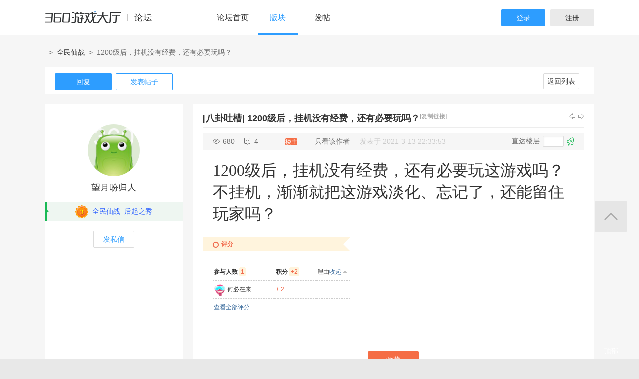

--- FILE ---
content_type: text/html; charset=utf-8
request_url: http://bbs.360game.360.cn/thread-494629-1.html
body_size: 13550
content:

<!DOCTYPE html PUBLIC "-//W3C//DTD XHTML 1.0 Transitional//EN" "http://www.w3.org/TR/xhtml1/DTD/xhtml1-transitional.dtd">
<html xmlns="http://www.w3.org/1999/xhtml">
<head>
<meta http-equiv="Content-Type" content="text/html; charset=utf-8" />
<title>1200级后，挂机没有经费，还有必要玩吗？ - 玩家交流 － 全民仙战官方论坛 -  360游戏论坛 </title>
<link href="http://bbs.360game.360.cn/forum.php?mod=viewthread&tid=494629" rel="canonical" />
<meta name="keywords" content="1200级后，挂机没有经费，还有必要玩吗？" />
<meta name="description" content="1200级后，挂机没有经费，还有必要玩这游戏吗？不挂机，渐渐就把这游戏淡化、忘记了，还能留住玩家吗？ 1200级后，挂机没有经费，还有必要玩吗？ ,360游戏论坛" />
<meta name="author" content="Discuz! Team and Comsenz UI Team" />
<meta name="copyright" content="2001-2013 Comsenz Inc." />
<meta name="MSSmartTagsPreventParsing" content="True" />
<meta http-equiv="MSThemeCompatible" content="Yes" />
<base href="http://bbs.360game.360.cn/" />
    <link rel="stylesheet" type="text/css" href="data/xbox/cache/style_1_common.css?V4A" /><link rel="stylesheet" type="text/css" href="data/xbox/cache/style_1_bg.css?V4A" /><link rel="stylesheet" type="text/css" href="data/xbox/cache/style_1_forum_viewthread.css?V4A" />    <meta name="application-name" content="360游戏论坛" />
<meta name="msapplication-tooltip" content="360游戏论坛" />
<meta name="msapplication-task" content="name=论坛;action-uri=http://bbs.360game.360.cn/forum.php;icon-uri=http://bbs.360game.360.cn/static/image/common/bbs.ico" />
<link rel="archives" title="360游戏论坛" href="http://bbs.360game.360.cn/archiver/" />

    <link rel="stylesheet" type="text/css" href="http://s5.yx-s.com/!e28f1bfa/style.css" />
    <link rel="stylesheet" type="text/css" href="http://s7.qhres2.com/static/3937f4a009c16fd7.css" />
        <script type="text/javascript">var STYLEID = '1', STATICURL = 'static/', IMGDIR = 'static/image/common', VERHASH = 'V4A', charset = 'utf-8', discuz_uid = '0', cookiepre = 'gamebbs_2132_', cookiedomain = '', cookiepath = '/', showusercard = '1', attackevasive = '0', disallowfloat = 'newthread', creditnotice = '1|威望|,2|积分|', defaultstyle = '', REPORTURL = 'aHR0cDovL2Jicy4zNjBnYW1lLjM2MC5jbi90aHJlYWQtNDk0NjI5LTEuaHRtbA==', SITEURL = 'http://bbs.360game.360.cn/', JSPATH = 'static/js/', DYNAMICURL = '';</script>

    <script src="http://s8.yx-s.com/!58b63dd3/static/js/common.js" type="text/javascript"></script>
    <script src="http://s8.yx-s.com/!58b63dd3/static/js/jquery.js" type="text/javascript" type="text/javascript"></script>
    <script src="http://s5.qhres2.com/!4fd2f078/handlebars.min.js" type="text/javascript" type="text/javascript"></script>
    <script src="http://s6.yx-s.com/!2055be73/slider.js" type="text/javascript"></script>
<script src="http://s8.yx-s.com/!58b63dd3/static/js/forum.js" type="text/javascript"></script>

</head>

<body id="nv_forum" class="pg_viewthread" onkeydown="if(event.keyCode==27) return false;">
<div id="append_parent"></div><div id="ajaxwaitid"></div>
<div id="toptb" class="cl">
<div class="wp">
<div class="z">                    <!--<a href="javascript:;"  onclick="setHomepage('http://bbs.360game.360.cn/');">设为首页</a>-->                    <!--<a href="http://bbs.360game.360.cn/"  onclick="addFavorite(this.href, '360游戏论坛');return false;">收藏本站</a>--></div>
<div class="y">
<!--a id="switchblind" href="javascript:;" onclick="toggleBlind(this)" title="开启辅助访问" class="switchblind">开启辅助访问</a-->
<!--a href="javascript:;" id="switchwidth" onclick="widthauto(this)" title="切换到窄版" class="switchwidth">切换到窄版</a-->
                    </div>
</div>
</div>

        <ul id="myprompt_menu" class="p_pop" style="display: none;" onmousemove="showMenu({'ctrlid':'myprompt'});">
       </ul>

<div id="sslct_menu" class="cl p_pop" style="display: none;">
<span class="sslct_btn" onclick="extstyle('')" title="默认"><i></i></span><span class="sslct_btn" onclick="extstyle('./template/xboxbbs/style/t5')" title="蓝"><i style='background:#0053B9'></i></span>
<span class="sslct_btn" onclick="extstyle('./template/xboxbbs/style/t3')" title="橙"><i style='background:#FE9500'></i></span>
<span class="sslct_btn" onclick="extstyle('./template/xboxbbs/style/t1')" title="红"><i style='background:#BA350F'></i></span>
<span class="sslct_btn" onclick="extstyle('./template/xboxbbs/style/t2')" title="青"><i style='background:#429296'></i></span>
<span class="sslct_btn" onclick="extstyle('./template/xboxbbs/style/t4')" title="紫"><i style='background:#9934B7'></i></span>
</div>
<ul id="myitem_menu" class="p_pop" style="display: none;">
<li><a href="http://bbs.360game.360.cn/forum.php?mod=guide&amp;view=my">帖子</a></li>
<li><a href="http://bbs.360game.360.cn/home.php?mod=space&amp;do=favorite&amp;view=me">收藏</a></li>
<li><a href="http://bbs.360game.360.cn/home.php?mod=space&amp;do=friend">好友</a></li>
</ul><div id="qmenu_menu" class="p_pop blk" style="display: none;">
<div class="ptm pbw hm">
请 <a href="javascript:;" class="xi2" onclick="lsSubmit()"><strong>登录</strong></a> 后使用快捷导航<br />没有帐号？<a href="member.php?mod=register.php" class="xi2 xw1">注册</a>
</div>
<div id="fjump_menu" class="btda"></div></div>        <!--header-->
        <!--
        <div class="s_header">
            <div class="s_main">
                <p class="loc">
                    <a href="http://360game.360.cn" target="_blank" class="home">游戏大厅首页</a>
                </p>
            </div>
        </div>
        -->
        <!--header结束-->
        <!--导航-->
        <div class="s_menu">
            <div class="s_main clearfix" style="position:relative;">
                <a target="_blank" class="logo">360游戏中心论坛</a>
                <div class="nav clearfix">
                    <a href="http://bbs.360game.360.cn" target="_blank" data-bk="xbox-bbs-index" class="abb_btn ">论坛首页 </a>
                    <span class="m_b cur">
                        <a href="javascript:;" class="abb_btn">版块</a>
                            <div class="bor yxList clearfix all_forums" data-bk="xbox-bbs-bk">
        <p class="yx_tab">
        <span class="myList" style="display:none;margin-right:8px; padding-right:8px;"><a data-group="myforums" href="javascript:;">我常逛的</a></span>
        <span class="bbsList"  style="background:none;"><a data-group="LTLB" href="javascript:;">论坛列表</a></span>
    </p>
    <div class="yx_tag">
        <ul id="myforums" data-group="myforums" style="display:none;">
        </ul>
        <ul id="bbsList" data-group="LTLB" style="display:none">
            <li>
                <span></span>
                <p>
                                        <a href="forum-2794-2795-1.html" target="_blank">逃跑吧！少年</a>
                                        <a href="forum-2790-2792-1.html" target="_blank">三国群将传</a>
                                        <a href="forum-2786-2787-1.html" target="_blank">百战沙城</a>
                                        <a href="forum-2782-2783-1.html" target="_blank">战争策略专区</a>
                                        <a href="forum-2779-2780-1.html" target="_blank">三界</a>
                                        <a href="forum-2775-2776-1.html" target="_blank">皇上吉祥2</a>
                                        <a href="forum-2772-2773-1.html" target="_blank">梦幻花园</a>
                                        <a href="forum-2767-2770-1.html" target="_blank">双生幻想</a>
                                        <a href="forum-2766-2768-1.html" target="_blank">梦幻家园</a>
                                        <a href="forum-2763-2764-1.html" target="_blank">伏妖绘卷</a>
                                        <a href="forum-2759-2761-1.html" target="_blank">塞尔之光</a>
                                        <a href="forum-2756-2757-1.html" target="_blank">热门网络游戏综合讨论区</a>
                                        <a href="forum-2751-2754-1.html" target="_blank">冰火启示录</a>
                                        <a href="forum-2748-2749-1.html" target="_blank">七雄纷争</a>
                                        <a href="forum-2742-2746-1.html" target="_blank">仙梦奇缘</a>
                                        <a href="forum-2729-2732-1.html" target="_blank">诛仙</a>
                                        <a href="forum-2728-2730-1.html" target="_blank">青云诀2</a>
                                        <a href="forum-2724-2727-1.html" target="_blank">圣魔印</a>
                                        <a href="forum-2721-2722-1.html" target="_blank">原始传奇网页版</a>
                                        <a href="forum-2718-2719-1.html" target="_blank">新神魔大陆</a>
                                        <a href="forum-2710-2713-1.html" target="_blank">少年三国志2</a>
                                        <a href="forum-2707-2708-1.html" target="_blank">神将屠龙</a>
                                        <a href="forum-2701-2702-1.html" target="_blank">全民仙战</a>
                                        <a href="forum-2696-2699-1.html" target="_blank">天命神话</a>
                                        <a href="forum-2686-2687-1.html" target="_blank">传奇国度</a>
                                        <a href="forum-2683-2684-1.html" target="_blank">兵法三十七计</a>
                                        <a href="forum-2675-2681-1.html" target="_blank">生死狙击</a>
                                        <a href="forum-2671-2672-1.html" target="_blank">山河图志</a>
                                        <a href="forum-2656-2657-1.html" target="_blank">斗罗大陆</a>
                                        <a href="forum-2649-2651-1.html" target="_blank">战地联盟</a>
                                        <a href="forum-2635-2636-1.html" target="_blank">巅峰战舰</a>
                                        <a href="forum-2628-2629-1.html" target="_blank">英魂之刃</a>
                                        <a href="forum-2624-2625-1.html" target="_blank">巅峰坦克</a>
                                        <a href="forum-2614-2617-1.html" target="_blank">爱の福利转圈圈</a>
                                        <a href="forum-2611-2612-1.html" target="_blank">神魔传说</a>
                                        <a href="forum-2608-2610-1.html" target="_blank">神座</a>
                                        <a href="forum-2601-2602-1.html" target="_blank">热血战歌之创世</a>
                                        <a href="forum-2599-2606-1.html" target="_blank">三国群英传一统天下</a>
                                    </p>
            </li>
        </ul>
    </div>
</div>
<script id="myforums_template" type="text/x-handlebars-template">
    <li>
        <span></span>
        <p>
        {{#each this}}
            <a href="{{this.url}}" target="_blank">{{this.fname}}</a>
        {{/each}}
        </p>
    </li>
</script>
<script>
var all_forums    = [];
var ajax_load_myforums_lock = false;
var ajax_loaded   = false;
var load_myforums = function(callback){
    if( ajax_load_myforums_lock ){
        setTimeout(function(){
            if( callback&&(typeof callback=='function') ){
                load_myforums(callback);
            }else{
                load_myforums();
            }
        },1000 );
        return true;
    }
    if( ajax_loaded ){
        if( callback&&(typeof callback=='function') ){
            callback();
        }
        return true;
    }
    if(all_forums.length<=0) {
        jQuery.ajax({
            url      : '/api/api.php?c=get_myforums',
            dataType : 'json',
            "beforeSend" : function(e){
                ajax_load_myforums_lock = true;
            },
            success  : function(e){
                console.log(e,'======>')
                if( e.errno==0 && e.data && e.data.length>0 ){
                    jQuery('.myList').addClass('cur').siblings().removeClass('cur');
                    jQuery('#myforums').css('display','block').siblings().css("display",'block');
                    all_forums = e.data;
                }else{
                    jQuery('.bbsList').addClass('cur').siblings().removeClass('cur');
                    jQuery('#bbsList').css('display','block').siblings().css('display','none')
                }
                ajax_loaded = true;
                if( callback&&(typeof callback=='function') ){
                    callback();
                }
            },
            error    : function(){
            },
            complete : function(e){
                ajax_load_myforums_lock = false;
            }
        });
    }else {
        ajax_loaded = true;
        callback();
    }
}
jQuery(function(){
    var addended_myforums = false;
    var append_myforums = function(){
        if( all_forums.length>0 ){
            var myforums_template = Handlebars.compile( jQuery("#myforums_template").html() );
            jQuery("#myforums").prepend( myforums_template(all_forums) );
            jQuery(".all_forums .yx_tab span").eq(0).show().addClass("cur").siblings().removeClass("cur");
            jQuery("#myforums").show().siblings().hide();
        }
    }
    jQuery(".m_b .abb_btn").on("mouseover",function(){
        if( addended_myforums ){
            return true;
        }
        addended_myforums = true;
        //load_myforums(append_myforums);
    });
    jQuery(".all_forums .yx_tab a").on("click",function(){
        var group = jQuery(this).data("group");
        jQuery(this).parent().addClass("cur").siblings().removeClass("cur");
        jQuery(".all_forums .yx_tag ul[data-group="+group+"]").fadeIn(200).siblings().hide();
    });
    load_myforums(append_myforums);
});
</script>
                    </span>
                    <a href="/forum.php?mod=post&amp;action=newthread&amp;fid=2702" data-bk="xbox-bbs-zl" target="_blank" class="abb_btn ">发帖</a>
                    <!--
                    <a href="http://bbs.360game.360.cn/home.php?mod=space&amp;uid=0" data-bk="xbox-bbs-zl" target="_blank" class="abb_btn ">个人资料</a>
                    -->
                    </div>
                <div class="login">
                    <div class="loginBefore" id="um1"><a class="btn reg" data-bk="xbox-bbs-register" href="member.php?mod=register.php">注册</a> <a data-bk="xbox-bbs-login" class="btn" href="member.php?mod=logging&amp;action=login">登录</a> </div>
                </div>
            </div>
        </div>
        <script>
            jQuery(".m_b").hover(function(){
                jQuery(this).find(".bor").show();
            },function(){
                jQuery(this).find(".bor").hide();
            })
        </script>
        <!--导航end-->

<div class="wrap">
<script type="text/javascript">var fid = parseInt('2702'), tid = parseInt('494629');</script>

<script src="static/js/forum_viewthread.js?V4A" type="text/javascript"></script>
<script type="text/javascript">zoomstatus = parseInt(1);var imagemaxwidth = '730';var aimgcount = new Array();</script>

<div class="s_content">
<div class="s_main pt25">
  <div class="xqy">
        <div class="cate">
            <!-- <a class="sy" href="/" target="_blank">首页</a> -->
            <p>&nbsp;&nbsp;&gt;&nbsp;&nbsp;<a href="forum-2701-2702-1.html" target="_blank">全民仙战</a>&nbsp;&nbsp;&gt;&nbsp;&nbsp;1200级后，挂机没有经费，还有必要玩吗？</p>
        </div>


<div class="reply clearfix paging">
    <p class="reply_btn">
        <a onclick="showWindow('reply', 'forum.php?mod=post&action=reply&fid=2702&tid=494629')"  class="btn rep" href="javascript:;" title="回复">回复</a>
<a href="http://bbs.360game.360.cn/forum.php?mod=post&amp;action=newthread&amp;fid=2702" target="_blank" class="btn post">发表帖子</a>
    </p>
    <div class="page">
        <span class="pgb y"  ><a href="http://bbs.360game.360.cn/forum.php?gid=2701&fid=2702">返回列表</a></span>
            </div>
</div>

<div id="postlist" class="bbsList mt20">
    <ul class="clearfix">        <li id="post_3966605"  >
             <!--用户信息-->
<div class="bbs_bg" class="plhin">
<div class="bbs_bg2 clearfix">
<div class="bbs_l bgw">
    <div class="bbs_l_scroll">
        <a class="bbs_img" href="home.php?mod=space&uid=254709160" target="_blank" title="望月盼归人">
            <img src="static/image/common/new_imgs/wan_noavatar_middle.jpg" alt="望月盼归人"/>
        </a>
        <a class="bbs_name user_group_ext_nickcolor_8746" href="home.php?mod=space&uid=254709160" title="望月盼归人" target="_blank">望月盼归人</a>
                <div class="level l1">
            <span><i class="w"><img src="http://p9.yx-s.com/d/inn/921bc111/3.png" alt="全民仙战_后起之秀"></i><font color="#3366FF">全民仙战_后起之秀</font></span>
        </div>
                        <a href="http://bbs.360game.360.cn/home.php?mod=spacecp&amp;ac=pm&amp;op=showmsg&amp;handlekey=showmsg_254709160&amp;touid=254709160&amp;pmid=0&amp;daterange=2&amp;pid=3966605&amp;tid=494629" onclick="showWindow('sendpm', this.href);" title="私信" class="fsx">发私信</a>
        
                    </div>
</div>
<div class="bbs_r bgw user_group_ext_background_8746" id="pid3966605" summary="pid3966605">
                        <div class="bbs_tit">
            <b class="bbs_tit_name">
                                                <a href="http://bbs.360game.360.cn/forum.php?mod=forumdisplay&amp;fid=2702&amp;filter=typeid&amp;typeid=5957">[八卦吐槽]</a>
                                                                <span id="thread_subject">
                1200级后，挂机没有经费，还有必要玩吗？                </span>
            </b>
                <span class="xg1">
                                                                                                                        <a href="http://bbs.360game.360.cn/forum.php?mod=viewthread&amp;tid=494629" onclick="return copyThreadUrl(this, '360游戏论坛')">[复制链接]</a>
                </span>
            <p class="zy_btn">
                <a href="http://bbs.360game.360.cn/forum.php?mod=redirect&amp;goto=nextoldset&amp;tid=494629" class="bbs_z" title="上一主题">上一主题</a>
                <a href="http://bbs.360game.360.cn/forum.php?mod=redirect&amp;goto=nextnewset&amp;tid=494629" class="bbs_y" title="下一主题">下一主题</a>
            </p>
        </div>
                <div class="author">
                        <p class="bbs_k">
                <span class="k1">680</span>
                <span class="k2">4</span>
            </p>
                        <p class="bbs_zz">
                <a href="http://bbs.360game.360.cn/forum.php?mod=viewthread&tid=494629" id="postnum3966605" onclick="setCopy(this.href, '帖子地址复制成功');return false;">
                                                                                                    <span class="bbs_cate n3"> 楼主</span>
                                                                                        </a>
                                                <a href="http://bbs.360game.360.cn/forum.php?mod=viewthread&amp;tid=494629&amp;page=1&amp;authorid=254709160" rel="nofollow">只看该作者</a>
                                <span class="time">发表于 2021-3-13 22:33:53</span>
            </p>
                                    <p class="bbs_lc">
                <span>直达楼层</span>
                <span class="inp3">
                    <input type="text" onkeyup="$('fj_btn').href='forum.php?mod=redirect&ptid=494629&authorid=0&postno='+this.value" onkeydown="if(event.keyCode==13) {window.location=$('fj_btn').href;return false;}" title="跳转到指定楼层" />
                </span>
                <a href="javascript:;" id="fj_btn">
                    <span class="bbs_hj" title="转到指定楼层"></span>
                </a>
            </p>
                                </div>
        <div class="bbs_cons"><style type="text/css">.pcb{margin-right:0}</style><div class="pcb">
 
<div class="t_fsz">
            <table cellspacing="0" cellpadding="0">
                
                <tr><td class="t_f" id="postmessage_3966605">
<font size="6">1200级后，挂机没有经费，还有必要玩这游戏吗？不挂机，渐渐就把这游戏淡化、忘记了，还能留住玩家吗？</font><br />
</td></tr></table>

        
                           

</div>
<div id="comment_3966605" class="cm">
</div>

<h3 class="psth xs1"><span class="icon_ring vm"></span>评分</h3>
<dl id="ratelog_3966605" class="rate">
<dd style="margin:0">
<div id="post_rate_3966605"></div>
<table class="ratl">
<tr>
<th class="xw1" width="120"><a href="http://bbs.360game.360.cn/forum.php?mod=misc&amp;action=viewratings&amp;tid=494629&amp;pid=3966605" onclick="showWindow('viewratings', this.href)" title="查看全部评分"> 参与人数 <span class="xi1">1</span></a></th><th class="xw1" width="80">积分 <i><span class="xi1">+2</span></i></th>
<th>
<a href="javascript:;" onclick="toggleRatelogCollapse('ratelog_3966605', this);" class="y xi2 op">收起</a>
<i class="txt_h">理由</i>
</th>
</tr>
<tbody class="ratl_l"><tr id="rate_3966605_20169988">
<td>
<a href="http://bbs.360game.360.cn/home.php?mod=space&amp;uid=20169988" target="_blank"><img src="uc_server/avatar.php?uid=20169988&size=small" /></a> <a href="http://bbs.360game.360.cn/home.php?mod=space&amp;uid=20169988" target="_blank">何必在来</a>
</td><td class="xi1"> + 2</td>
<td class="xg1"></td>
</tr>
</tbody>
</table>
<p class="ratc">
<a href="http://bbs.360game.360.cn/forum.php?mod=misc&amp;action=viewratings&amp;tid=494629&amp;pid=3966605" onclick="showWindow('viewratings', this.href)" title="查看全部评分" class="xi2">查看全部评分</a>
</p>
</dd>
</dl>
</div>
        </div>
<p class="coll">
                    <a href="http://bbs.360game.360.cn/home.php?mod=spacecp&amp;ac=favorite&amp;type=thread&amp;id=494629" class="btn sc_btn on" id="k_favorite" onclick="showWindow(this.id, this.href, 'get', 0);" onmouseover="this.title = $('favoritenumber').innerHTML + ' 人收藏'" title="收藏本帖">收藏</a>
</p>
                                        <a class="btn reBtn"  href="forum.php?mod=post&amp;action=reply&amp;fid=2702&amp;tid=494629&amp;reppost=3966605&amp;extra=&amp;page=1" onclick="showWindow('reply', this.href)">回复TA</a>
                            <div class="review">
            <p class="review_l">
                                                                                            </p>
            <p class="review_r">
                                                                                                                                                                                <a href="javascript:;" onclick="showWindow('miscreport3966605', 'misc.php?mod=report&rtype=post&rid=3966605&tid=494629&fid=2702', 'get', -1);return false;">举报</a>
                                            </p>
        </div>
            </div>
</div>
</div>
        </li>        <li id="post_3966716"  >
             <!--用户信息-->
<div class="bbs_bg" class="plhin">
<div class="bbs_bg2 clearfix">
<div class="bbs_l bgw">
    <div class="bbs_l_scroll">
        <a class="bbs_img" href="home.php?mod=space&uid=3196182139" target="_blank" title="墨染半残衫i">
            <img src="static/image/common/new_imgs/wan_noavatar_middle.jpg" alt="墨染半残衫i"/>
        </a>
        <a class="bbs_name user_group_ext_nickcolor_8750" href="home.php?mod=space&uid=3196182139" title="墨染半残衫i" target="_blank">墨染半残衫i</a>
                <div class="level l1">
            <span><i class="w"><img src="http://p7.yx-s.com/d/inn/921bc111/7.png" alt="全民仙战_世外高人"></i><font color="#3300FF">全民仙战_世外高人</font></span>
        </div>
                        <a href="http://bbs.360game.360.cn/home.php?mod=spacecp&amp;ac=pm&amp;op=showmsg&amp;handlekey=showmsg_3196182139&amp;touid=3196182139&amp;pmid=0&amp;daterange=2&amp;pid=3966716&amp;tid=494629" onclick="showWindow('sendpm', this.href);" title="私信" class="fsx">发私信</a>
        
                                <a href="http://bbs.360game.360.cn/home.php?mod=space&amp;uid=3196182139" target="_blank">
        <ul class="medal clearfix">
                                                <li>
                <img src="http://p0.ssl.qhimg.com/t01aa03cdc49656c3fe.gif" alt="鞭炮齐鸣" id="md_3966716_326" onmouseover="showMenu({'ctrlid':this.id, 'menuid':'md_326_menu', 'pos':'12!'});">
            </li>
                                </ul>
                </a>
            </div>
</div>
<div class="bbs_r bgw user_group_ext_background_8750" id="pid3966716" summary="pid3966716">
                <div class="author">
                        <p class="bbs_zz">
                <a href="http://bbs.360game.360.cn/forum.php?mod=redirect&goto=findpost&ptid=494629&pid=3966716" id="postnum3966716" onclick="setCopy(this.href, '帖子地址复制成功');return false;">
                                                                                                    <span class="bbs_cate n3"> 沙发</span>
                                                                                        </a>
                                                <a href="http://bbs.360game.360.cn/forum.php?mod=viewthread&amp;tid=494629&amp;page=1&amp;authorid=3196182139" rel="nofollow">只看该作者</a>
                                <span class="time">发表于 2021-3-14 17:19:45</span>
            </p>
                                            </div>
        <div class="bbs_cons"><div class="pcb">
<div class="t_fsz">
<table cellspacing="0" cellpadding="0"><tr><td class="t_f" id="postmessage_3966716">
啊哈，这是什么意思呢？经费?什么经费亚？</td></tr></table>


</div>
<div id="comment_3966716" class="cm">
</div>

<div id="post_rate_div_3966716"></div>
</div>
        </div>
                                        <a class="btn reBtn" href="forum.php?mod=post&amp;action=reply&amp;fid=2702&amp;tid=494629&amp;repquote=3966716&amp;extra=&amp;page=1" onclick="showWindow('reply', this.href)">回复TA</a>
                            <div class="review">
            <p class="review_l">
                                                                                <a class="r2" href="forum.php?mod=misc&amp;action=postreview&amp;do=support&amp;tid=494629&amp;pid=3966716"  onclick="showWindow('login', this.href)" onmouseover="this.title = ($('review_support_3966716').innerHTML ? $('review_support_3966716').innerHTML : 0) + ' 人 支持'">支持 <span id="review_support_3966716"></span></a>
                <a class="r3" href="forum.php?mod=misc&amp;action=postreview&amp;do=against&amp;tid=494629&amp;pid=3966716"  onclick="showWindow('login', this.href)" onmouseover="this.title = ($('review_against_3966716').innerHTML ? $('review_against_3966716').innerHTML : 0) + ' 人 反对'">反对 <span id="review_against_3966716"></span></a>
                                            </p>
            <p class="review_r">
                                                                                                                                                                                <a href="javascript:;" onclick="showWindow('miscreport3966716', 'misc.php?mod=report&rtype=post&rid=3966716&tid=494629&fid=2702', 'get', -1);return false;">举报</a>
                                            </p>
        </div>
            </div>
</div>
</div>
        </li>        <li id="post_3966717"  >
             <!--用户信息-->
<div class="bbs_bg" class="plhin">
<div class="bbs_bg2 clearfix">
<div class="bbs_l bgw">
    <div class="bbs_l_scroll">
        <a class="bbs_img" href="home.php?mod=space&uid=20169988" target="_blank" title="何必在来">
            <img src="static/image/common/new_imgs/wan_noavatar_middle.jpg" alt="何必在来"/>
        </a>
        <a class="bbs_name user_group_ext_nickcolor_8749" href="home.php?mod=space&uid=20169988" title="何必在来" target="_blank">何必在来</a>
                <div class="level l1">
            <span><i class="w"><img src="http://p8.yx-s.com/d/inn/921bc111/6.png" alt="全民仙战_无双隐士"></i><font color="#990033">全民仙战_无双隐士</font></span>
        </div>
                        <a href="http://bbs.360game.360.cn/home.php?mod=spacecp&amp;ac=pm&amp;op=showmsg&amp;handlekey=showmsg_20169988&amp;touid=20169988&amp;pmid=0&amp;daterange=2&amp;pid=3966717&amp;tid=494629" onclick="showWindow('sendpm', this.href);" title="私信" class="fsx">发私信</a>
        
                    </div>
</div>
<div class="bbs_r bgw user_group_ext_background_8749" id="pid3966717" summary="pid3966717">
                <div class="author">
                        <p class="bbs_zz">
                <a href="http://bbs.360game.360.cn/forum.php?mod=redirect&goto=findpost&ptid=494629&pid=3966717" id="postnum3966717" onclick="setCopy(this.href, '帖子地址复制成功');return false;">
                                                                                                    <span class="bbs_cate n4"> 板凳</span>
                                                                                        </a>
                                                <a href="http://bbs.360game.360.cn/forum.php?mod=viewthread&amp;tid=494629&amp;page=1&amp;authorid=20169988" rel="nofollow">只看该作者</a>
                                <span class="time">发表于 2021-3-14 17:48:32</span>
            </p>
                                            </div>
        <div class="bbs_cons"><div class="pcb">
<div class="t_fsz">
<table cellspacing="0" cellpadding="0"><tr><td class="t_f" id="postmessage_3966717">
人家已经1200级了，你们还不更新，让人家玩什么。<img src="static/image/smiley/default/sweat.gif" smilieid="10" border="0" alt="" /></td></tr></table>


</div>
<div id="comment_3966717" class="cm">
</div>

<div id="post_rate_div_3966717"></div>
</div>
        </div>
                                        <a class="btn reBtn" href="forum.php?mod=post&amp;action=reply&amp;fid=2702&amp;tid=494629&amp;repquote=3966717&amp;extra=&amp;page=1" onclick="showWindow('reply', this.href)">回复TA</a>
                            <div class="review">
            <p class="review_l">
                                                                                <a class="r2" href="forum.php?mod=misc&amp;action=postreview&amp;do=support&amp;tid=494629&amp;pid=3966717"  onclick="showWindow('login', this.href)" onmouseover="this.title = ($('review_support_3966717').innerHTML ? $('review_support_3966717').innerHTML : 0) + ' 人 支持'">支持 <span id="review_support_3966717"></span></a>
                <a class="r3" href="forum.php?mod=misc&amp;action=postreview&amp;do=against&amp;tid=494629&amp;pid=3966717"  onclick="showWindow('login', this.href)" onmouseover="this.title = ($('review_against_3966717').innerHTML ? $('review_against_3966717').innerHTML : 0) + ' 人 反对'">反对 <span id="review_against_3966717"></span></a>
                                            </p>
            <p class="review_r">
                                                                                                                                                                                <a href="javascript:;" onclick="showWindow('miscreport3966717', 'misc.php?mod=report&rtype=post&rid=3966717&tid=494629&fid=2702', 'get', -1);return false;">举报</a>
                                            </p>
        </div>
            </div>
</div>
</div>
        </li>        <li id="post_3966718"  >
             <!--用户信息-->
<div class="bbs_bg" class="plhin">
<div class="bbs_bg2 clearfix">
<div class="bbs_l bgw">
    <div class="bbs_l_scroll">
        <a class="bbs_img" href="home.php?mod=space&uid=20169988" target="_blank" title="何必在来">
            <img src="static/image/common/new_imgs/wan_noavatar_middle.jpg" alt="何必在来"/>
        </a>
        <a class="bbs_name user_group_ext_nickcolor_8749" href="home.php?mod=space&uid=20169988" title="何必在来" target="_blank">何必在来</a>
                <div class="level l1">
            <span><i class="w"><img src="http://p8.yx-s.com/d/inn/921bc111/6.png" alt="全民仙战_无双隐士"></i><font color="#990033">全民仙战_无双隐士</font></span>
        </div>
                        <a href="http://bbs.360game.360.cn/home.php?mod=spacecp&amp;ac=pm&amp;op=showmsg&amp;handlekey=showmsg_20169988&amp;touid=20169988&amp;pmid=0&amp;daterange=2&amp;pid=3966718&amp;tid=494629" onclick="showWindow('sendpm', this.href);" title="私信" class="fsx">发私信</a>
        
                    </div>
</div>
<div class="bbs_r bgw user_group_ext_background_8749" id="pid3966718" summary="pid3966718">
                <div class="author">
                        <p class="bbs_zz">
                <a href="http://bbs.360game.360.cn/forum.php?mod=redirect&goto=findpost&ptid=494629&pid=3966718" id="postnum3966718" onclick="setCopy(this.href, '帖子地址复制成功');return false;">
                                                                                                    <span class="bbs_cate n4"> 地板</span>
                                                                                        </a>
                                                <a href="http://bbs.360game.360.cn/forum.php?mod=viewthread&amp;tid=494629&amp;page=1&amp;authorid=20169988" rel="nofollow">只看该作者</a>
                                <span class="time">发表于 2021-3-14 17:49:22</span>
            </p>
                                            </div>
        <div class="bbs_cons"><div class="pcb">
<div class="t_fsz">
<table cellspacing="0" cellpadding="0"><tr><td class="t_f" id="postmessage_3966718">
更新 太慢，我在有一周也1200级了<img src="static/image/smiley/default/lol.gif" smilieid="12" border="0" alt="" /></td></tr></table>


</div>
<div id="comment_3966718" class="cm">
</div>

<div id="post_rate_div_3966718"></div>
</div>
        </div>
                                        <a class="btn reBtn" href="forum.php?mod=post&amp;action=reply&amp;fid=2702&amp;tid=494629&amp;repquote=3966718&amp;extra=&amp;page=1" onclick="showWindow('reply', this.href)">回复TA</a>
                            <div class="review">
            <p class="review_l">
                                                                                <a class="r2" href="forum.php?mod=misc&amp;action=postreview&amp;do=support&amp;tid=494629&amp;pid=3966718"  onclick="showWindow('login', this.href)" onmouseover="this.title = ($('review_support_3966718').innerHTML ? $('review_support_3966718').innerHTML : 0) + ' 人 支持'">支持 <span id="review_support_3966718"></span></a>
                <a class="r3" href="forum.php?mod=misc&amp;action=postreview&amp;do=against&amp;tid=494629&amp;pid=3966718"  onclick="showWindow('login', this.href)" onmouseover="this.title = ($('review_against_3966718').innerHTML ? $('review_against_3966718').innerHTML : 0) + ' 人 反对'">反对 <span id="review_against_3966718"></span></a>
                                            </p>
            <p class="review_r">
                                                                                                                                                                                <a href="javascript:;" onclick="showWindow('miscreport3966718', 'misc.php?mod=report&rtype=post&rid=3966718&tid=494629&fid=2702', 'get', -1);return false;">举报</a>
                                            </p>
        </div>
            </div>
</div>
</div>
        </li>        <li id="post_3966886"  >
             <a name="lastpost"></a><!--用户信息-->
<div class="bbs_bg" class="plhin">
<div class="bbs_bg2 clearfix">
<div class="bbs_l bgw">
    <div class="bbs_l_scroll">
        <a class="bbs_img" href="home.php?mod=space&uid=3200965070" target="_blank" title="新呐訫吖">
            <img src="static/image/common/new_imgs/wan_noavatar_middle.jpg" alt="新呐訫吖"/>
        </a>
        <a class="bbs_name user_group_ext_nickcolor_8748" href="home.php?mod=space&uid=3200965070" title="新呐訫吖" target="_blank">新呐訫吖</a>
                <div class="level l1">
            <span><i class="w"><img src="http://p5.yx-s.com/d/inn/921bc111/5.png" alt="全民仙战_风尘奇侠"></i><font color="#CC3366">全民仙战_风尘奇侠</font></span>
        </div>
                        <a href="http://bbs.360game.360.cn/home.php?mod=spacecp&amp;ac=pm&amp;op=showmsg&amp;handlekey=showmsg_3200965070&amp;touid=3200965070&amp;pmid=0&amp;daterange=2&amp;pid=3966886&amp;tid=494629" onclick="showWindow('sendpm', this.href);" title="私信" class="fsx">发私信</a>
        
                                <a href="http://bbs.360game.360.cn/home.php?mod=space&amp;uid=3200965070" target="_blank">
        <ul class="medal clearfix">
                                                <li>
                <img src="http://p0.qhimg.com/t01b5332b5ca807261c.png" alt="360游戏" id="md_3966886_292" onmouseover="showMenu({'ctrlid':this.id, 'menuid':'md_292_menu', 'pos':'12!'});">
            </li>
                                                <li>
                <img src="http://p9.yx-s.com/d/inn/f8db36fd/xingzuo/tianping.gif" alt="天秤座" id="md_3966886_274" onmouseover="showMenu({'ctrlid':this.id, 'menuid':'md_274_menu', 'pos':'12!'});">
            </li>
                                </ul>
                </a>
            </div>
</div>
<div class="bbs_r bgw user_group_ext_background_8748" id="pid3966886" summary="pid3966886">
                <div class="author">
                        <p class="bbs_zz">
                <a href="http://bbs.360game.360.cn/forum.php?mod=redirect&goto=findpost&ptid=494629&pid=3966886" id="postnum3966886" onclick="setCopy(this.href, '帖子地址复制成功');return false;">
                                                                                                    <span class="bbs_cate n5"> 5#</span>
                                                                                        </a>
                                                <a href="http://bbs.360game.360.cn/forum.php?mod=viewthread&amp;tid=494629&amp;page=1&amp;authorid=3200965070" rel="nofollow">只看该作者</a>
                                <span class="time">发表于 2021-3-15 18:16:23</span>
            </p>
                                            </div>
        <div class="bbs_cons"><div class="pcb">
<div class="t_fsz">
<table cellspacing="0" cellpadding="0"><tr><td class="t_f" id="postmessage_3966886">
哇，你们升级这么快嘛。我才900+级，我好难，升不上去<img src="static/image/smiley/default/cry.gif" smilieid="4" border="0" alt="" /></td></tr></table>


</div>
<div id="comment_3966886" class="cm">
</div>

<div id="post_rate_div_3966886"></div>
</div>
        </div>
                                        <a class="btn reBtn" href="forum.php?mod=post&amp;action=reply&amp;fid=2702&amp;tid=494629&amp;repquote=3966886&amp;extra=&amp;page=1" onclick="showWindow('reply', this.href)">回复TA</a>
                            <div class="review">
            <p class="review_l">
                                                                                <a class="r2" href="forum.php?mod=misc&amp;action=postreview&amp;do=support&amp;tid=494629&amp;pid=3966886"  onclick="showWindow('login', this.href)" onmouseover="this.title = ($('review_support_3966886').innerHTML ? $('review_support_3966886').innerHTML : 0) + ' 人 支持'">支持 <span id="review_support_3966886"></span></a>
                <a class="r3" href="forum.php?mod=misc&amp;action=postreview&amp;do=against&amp;tid=494629&amp;pid=3966886"  onclick="showWindow('login', this.href)" onmouseover="this.title = ($('review_against_3966886').innerHTML ? $('review_against_3966886').innerHTML : 0) + ' 人 反对'">反对 <span id="review_against_3966886"></span></a>
                                            </p>
            <p class="review_r">
                                                                                                                                                                                <a href="javascript:;" onclick="showWindow('miscreport3966886', 'misc.php?mod=report&rtype=post&rid=3966886&tid=494629&fid=2702', 'get', -1);return false;">举报</a>
                                            </p>
        </div>
            </div>
</div>
</div>
        </li>    </ul>
<div id="postlistreply" class="pl"><div id="post_new" class="viewthread_table" style="display: none"></div></div>
    <div class="cate_con">
        <div class="cate_con_l bgw"></div>
        <div class="cate_con_r bgw">
            <div class="reply clearfix paging">
                <div class="page">
                    <span class="pgb y"  ><a href="http://bbs.360game.360.cn/forum.php?gid=2701&fid=2702">返回列表</a></span>
                                    </div>
            </div>
        </div>
    </div>
</div>

<form method="post" autocomplete="off" name="modactions" id="modactions">
<input type="hidden" name="formhash" value="5f85974d" />
<input type="hidden" name="optgroup" />
<input type="hidden" name="operation" />
<input type="hidden" name="listextra" value="" />
<input type="hidden" name="page" value="1" />
</form>


<!--[diy=diyfastposttop]--><div id="diyfastposttop" class="area"></div><!--[/diy]-->
<script type="text/javascript">
var postminchars = parseInt('10');
var postmaxchars = parseInt('20000');
var disablepostctrl = parseInt('0');
</script>

<div id="f_pst" class="htz clearfix">
    <div class="htz_l">
        <a href="http://bbs.360game.360.cn/home.php?mod=space&amp;uid=0" target="_blank">
            <img src="static/image/common/new_imgs/wan_noavatar_middle.jpg" alt="">        </a>
    </div>
    <div class="htz_r">
        <form method="post" autocomplete="off" id="fastpostform" action="forum.php?mod=post&amp;action=reply&amp;fid=2702&amp;tid=494629&amp;extra=&amp;replysubmit=yes&amp;infloat=yes&amp;handlekey=fastpost" onSubmit="return fastpostvalidate(this)">
                        <table cellspacing="0" cellpadding="0" width="804">
                <tr>
                    <!--td class="pls">
                                                            </td-->
                    <td class="plc">
                                                
                        <span id="fastpostreturn"></span>

                        
                        <div class="cl">
                            <div id="fastsmiliesdiv" class="y"><div id="fastsmiliesdiv_data"><div id="fastsmilies"></div></div></div>                            <div class="hasfsl" id="fastposteditor">
                                <div class="tedt mtn">
                                    <div class="bar">
                                        <span class="y">
                                                                                        <a href="http://bbs.360game.360.cn/forum.php?mod=post&amp;action=reply&amp;fid=2702&amp;tid=494629" onclick="return switchAdvanceMode(this.href)">高级模式</a>
                                        </span>
                                                                                                                        <script src="static/js/seditor.js?V4A" type="text/javascript"></script>
<div class="fpd">
<a href="javascript:;" title="文字加粗" class="fbld">B</a>
<a href="javascript:;" title="设置文字颜色" class="fclr" id="fastpostforecolor">Color</a>
<a id="fastposturl" href="javascript:;" title="添加链接" class="flnk">Link</a>
<a id="fastpostquote" href="javascript:;" title="引用" class="fqt">Quote</a>
<a id="fastpostcode" href="javascript:;" title="代码" class="fcd">Code</a>
<a href="javascript:;" class="fsml" id="fastpostsml">Smilies</a>
</div>                                    </div>
                                    <div class="area">
                                                                                <div class="pt hm">
                                                                                                                                    您需要登录后才可以回帖 <a href="member.php?mod=logging&amp;action=login" onclick="showWindow('login', this.href)" class="xi2">登录</a> | <a href="member.php?mod=register.php" class="xi2">注册</a>
                                                                                                                                                                            </div>
                                                                            </div>
                                </div>
                            </div>
                        </div>
                        <div id="seccheck_fastpost">
                                                    </div>

                        
                        <input type="hidden" name="formhash" value="5f85974d" />
                        <input type="hidden" name="usesig" value="" />
                        <input type="hidden" name="subject" value="  " />
                        <p class="ptm pnpost">
                                                        <button type="button" onclick="showWindow('login', 'member.php?mod=logging&action=login&guestmessage=yes')" name="replysubmit" id="fastpostsubmit" class="pn pnc vm" value="replysubmit" tabindex="5"><strong>发表回复</strong></button>
                                                                                                                <label for="fastpostrefresh"><input id="fastpostrefresh" type="checkbox" class="pc" />回帖后跳转到最后一页</label>
                            <script type="text/javascript">if(getcookie('fastpostrefresh') == 1) {$('fastpostrefresh').checked=true;}</script>
                                                    </p>
                                            </td>
                </tr>
            </table>
                    </form>
    </div>
</div>


<div id="md_326_menu" class="tip tip_4" style="display: none;">
<div class="tip_horn"></div>
<div class="tip_c">
<h4>鞭炮齐鸣</h4>
<p>春节活动勋章</p>
</div>
</div>
<div id="md_274_menu" class="tip tip_4" style="display: none;">
<div class="tip_horn"></div>
<div class="tip_c">
<h4>天秤座</h4>
<p>星座专属勋章</p>
</div>
</div>
<div id="md_292_menu" class="tip tip_4" style="display: none;">
<div class="tip_horn"></div>
<div class="tip_c">
<h4>360游戏</h4>
<p>大玩家福利节发放</p>
</div>
</div>
<script type="text/javascript">
new lazyload();
</script>
<script type="text/javascript">document.onkeyup = function(e){keyPageScroll(e, 0, 0, 'forum.php?mod=viewthread&tid=494629', 1);}</script>
</div>

<!--<div class="wp mtn">-->
<!--[diy=diy3]--><div id="diy3" class="area"></div><!--[/diy]-->
<!--</div>-->

<script type="text/javascript">
function succeedhandle_followmod(url, msg, values) {
var fObj = $('followmod_'+values['fuid']);
if(values['type'] == 'add') {
fObj.innerHTML = '不收听';
fObj.href = 'home.php?mod=spacecp&ac=follow&op=del&fuid='+values['fuid'];
} else if(values['type'] == 'del') {
fObj.innerHTML = '收听TA';
fObj.href = 'home.php?mod=spacecp&ac=follow&op=add&hash=5f85974d&fuid='+values['fuid'];
}
}
fixed_avatar([3966605,3966716,3966717,3966718,3966886], 1);
</script>
<style>
    .userInfo_img{width:102px;height:102px;}
    .userInfo .userPhoto_img_mask_star {
        left: -25px;
        top: -5px;
        width: 152px;
        height: 111px;
    }
</style>
<script type='text/javascript'>
    function loadext(){
        jQuery.ajax({
            url:'/forum.php?mod=ajax&action=user_ext',
            dataType:'json',
            data:{gids:'8746,8750,8749,8748'},
            success:function(data){
                var groupBackgroundCss = '';
                for( var x in data){
                    if(data[x] != false){
                        if(data[x].groupnickcolor){
                            jQuery('.user_group_ext_nickcolor_'+x).each(function(n,i){
                                var n = (jQuery(this).attr('title'));
                                jQuery(this).html('<font color="'+data[x].groupnickcolor+'">'+n+'</font>');
                            });

                        }
                        if(data[x].groupspecialicon){
                            jQuery('.user_group_ext_nickcolor_'+x).
            after('<img src="'+data[x].groupspecialicon+'" style="margin-top:3px;"/>');
                        }
                        if(data[x].groupavatarborder){
                            jQuery('.user_group_ext_avatarborder_'+x).addClass('userPhoto_img_mask_star').css("background",
                                "url("+data[x].groupavatarborder+")");
                        }
                        if(data[x].groupspecialbackground){
                            groupBackgroundCss += '.user_group_ext_background_'+x+'{background-image:url("'+data[x].groupspecialbackground+'");}';
                        }
                    }
                }
                if( groupBackgroundCss ){
                    jQuery('<style type="text/css">'+groupBackgroundCss+'</style>').appendTo("body");
                }
            }
        });
    }

jQuery(function(){
    loadext();
});
</script>
</div>
</div>
<!--吸顶-->
<div class="xd">
    <div class="s_main">
        <p class="xd_tit">1200级后，挂机没有经费，还有必要玩吗？</p>
        <p class="xd_hf"><a onclick="showWindow('reply', 'forum.php?mod=post&action=reply&fid=2702&tid=494629')" class="btn xdBtn" href="javascript:;" title="回复">回复</a></p>
    </div>
</div>
<!--吸顶end-->
<script>
window.onscroll = function(){
    var oScrolltop = jQuery(window).scrollTop();
    if(oScrolltop>258){
        jQuery(".xd").show();
    }else{
        jQuery(".xd").hide();
    };
    if(oScrolltop>662){
        jQuery(".suck").addClass("cur");
    }else{
        jQuery(".suck").removeClass("cur");
    };
}
</script></div>

    <!-- foot -->
    <div class="s_foot" data-bk="wan-index-footer">
    <div class="s_wrap clearfix">
      <a class="foot_logo c-textHide" href="http://360game.360.cn/" target="_blank">360游戏大厅</a>
      <div class="foot_text">
        <p>
                <a target="_blank" href="mailto:game@360.cn">游戏商务合作</a>
                <a target="_blank" href="http://s.1360.cn/jianhu">游戏组件未成年人家长监护工程</a>
                <a target="_blank" href="http://p9.yx-s.com/t0153c7030cca69eba0.jpg"> 北京世界星辉科技有限责任公司</a>
            </p>
            <p>
              <a target="_blank" href="http://p9.yx-s.com/t012a209900e46bdf7c.jpg"> 京ICP证 140771号</a>
              <span>京ICP备11014623号-1</span>
              <a target="_blank" href="http://p8.yx-s.com/t01d6f46129b45e3f03.jpg"> 京网文[2018]9597-828号</a>
              <a target="_blank" href="http://www.beian.gov.cn/portal/registerSystemInfo?recordcode=11000002002063">京公网安备 11000002002063号</a>
            </p>
            <p>Copyright©2005-2020 360.CN All Rights Reserved 360网页游戏中心</p>
      </div>
    </div>
  </div>
    <!-- /foot --><div class="side_top">
    <a href="javascript:;" class="back_top">返回<br />顶部</a>
    <!--
    <a href="http://bbs.360game.360.cn/thread-268420-1.html" class="bbs_help" target="_blank">论坛帮助</a>
    <a href="javascript:;" class="bbs_hd">微信<br />福利
        <span class="code">
            <div><img src="http://p7.yx-s.com/d/inn/7abf2f87/code.png" height="182" width="159" alt="微信福利" border="0"></div>        </span>
    </a>
    -->
</div>
<script>
jQuery(".back_top").click(function(){
    jQuery("body,html").animate({scrollTop:0},500);
});
jQuery(".bbs_hd").hover(function(){
    jQuery(this).find(".code").stop().animate({right:63},350)
},function(){
    jQuery(this).find(".code").stop().animate({right:-500},350)
})
</script><script type="text/javascript">
    jQuery.ajaxSetup({ cache: false });

jQuery(function(){
    var userstatus = (function($$){
        $$.ajax({
            url: '/misc.php?mod=userstatus&new=0',
            dataType:"json",
            success:function(data){
                if(data.uid>0){
                    $$('#um1').replaceWith('<div class="loginAfter" id="um">'+data.userstatus+'</div>');
                    $$('#myprompt_menu').html(data.usermessage);
                    usermessage(data);
                    $$("#visited_list").html(data.visited_list);
                                $$('#uminfo').html(data.uinfo);
                    if (data.fatie==1)$$('#fatie').show();
        if (data.userinfo)$$('#forumdisplay_uinfo').html(data.userinfo);
        if (data.ismoderator==1)jQuery('input[name="moderate[]"]').show();
        if(data.newpm > 0){
            $$('#myprompt').addClass('showmenu new');
            $$('#myprompt').html('提醒'+'('+data.newpm+')');
        }
                }
            }
        });
        function usermessage(data){
            //$('myprompt_menu').setAttribute('disautofocus',1);
            var loginstatusobj = $$('#loginstatusid').get(0);
            if(loginstatusobj)loginstatusobj.innerHTML = data.invisiblestatus;
        }
    })(jQuery);

});
</script><!--
<script src="http://s0.qhimg.com/static/f5407c785655e6a1/monitor_analytic.js" type="text/javascript"></script>
<script src="http://s9.qhres2.com/!a4eea2b3/wan.monitor_qdas.extend.js" type="text/javascript"></script>
-->
<script src="http://s0.qhimg.com/static/60af173e7b8deda6/monitor-1.4.0.js" type="text/javascript"></script>
<script>
    monitor.setProject('xbox_bbs').getTrack().getClickAndKeydown().getClickHeatmap(10, 1);
</script>
<script>
    jQuery('#bbs_qrcode img').mouseenter(function(){
        jQuery('#bbs_qrcode_adv').fadeIn(200);
    });
    jQuery('#bbs_qrcode').mouseleave(function(){
        jQuery('#bbs_qrcode_adv').stop().fadeOut(200);
    })
</script>
<script src="//s.union.360.cn/72068.js" type="text/javascript"></script>
<!--[if IE 6]>
<script src="static/js/iepng.js" type="text/javascript"></script>
<![endif]-->
</body>
</html>

--- FILE ---
content_type: text/html; charset=utf-8
request_url: http://bbs.360game.360.cn/forum.php?mod=ajax&action=user_ext&gids=8746%2C8750%2C8749%2C8748&_=1768451085113
body_size: 169
content:
{"8746":false,"8750":false,"8749":false,"8748":false}

--- FILE ---
content_type: text/html; charset=utf-8
request_url: http://bbs.360game.360.cn/misc.php?mod=userstatus&new=0&_=1768451085114
body_size: 178
content:
{"uid":0,"formhash":"5f85974d"}